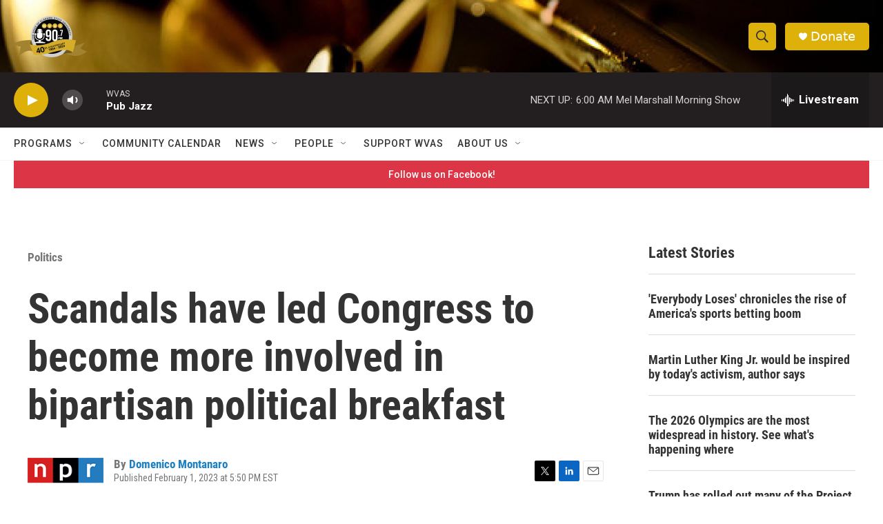

--- FILE ---
content_type: text/html; charset=utf-8
request_url: https://www.google.com/recaptcha/api2/aframe
body_size: 267
content:
<!DOCTYPE HTML><html><head><meta http-equiv="content-type" content="text/html; charset=UTF-8"></head><body><script nonce="VZHgOqd5mcM-JHx6OpJ5SA">/** Anti-fraud and anti-abuse applications only. See google.com/recaptcha */ try{var clients={'sodar':'https://pagead2.googlesyndication.com/pagead/sodar?'};window.addEventListener("message",function(a){try{if(a.source===window.parent){var b=JSON.parse(a.data);var c=clients[b['id']];if(c){var d=document.createElement('img');d.src=c+b['params']+'&rc='+(localStorage.getItem("rc::a")?sessionStorage.getItem("rc::b"):"");window.document.body.appendChild(d);sessionStorage.setItem("rc::e",parseInt(sessionStorage.getItem("rc::e")||0)+1);localStorage.setItem("rc::h",'1768817095216');}}}catch(b){}});window.parent.postMessage("_grecaptcha_ready", "*");}catch(b){}</script></body></html>